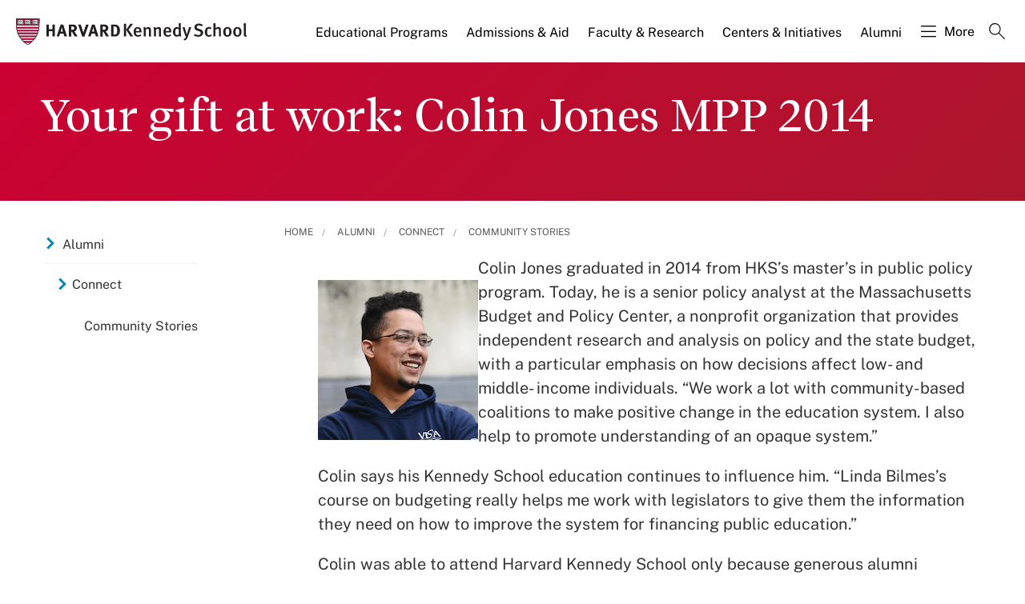

--- FILE ---
content_type: application/javascript;charset=iso-8859-1
request_url: https://fid.agkn.com/f?apiKey=2520642820
body_size: 128
content:
{ "TruAudienceID" : "E1:0lyWA6r-NnF7U-d6AB6Trdm1KqrVg6dfGiUUBTb_OAoReeEci3DxHlqsCRdDO5QhNF0OhNE8EiN0cQIZNmPzzM0uvXuYcUJUvJ2LFGRDGEtADWuGIh_rng6yi7fH8n8H", "L3" : "" }